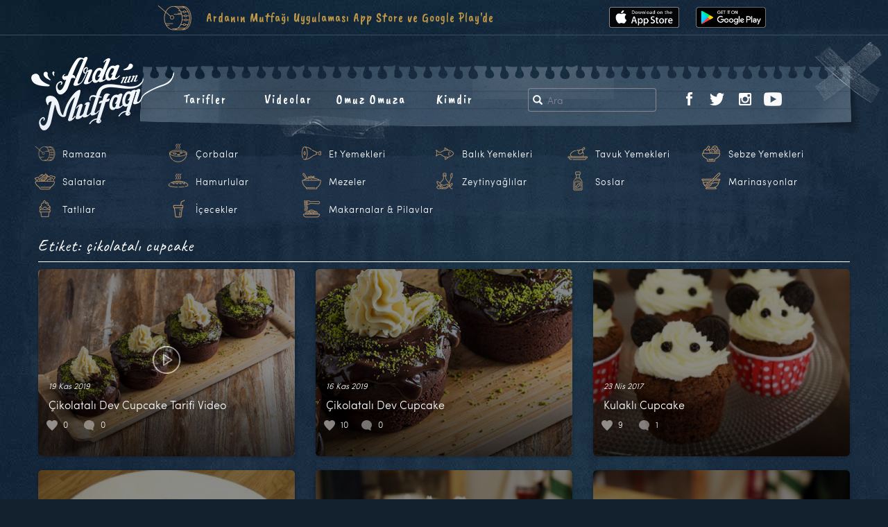

--- FILE ---
content_type: text/html; charset=UTF-8
request_url: https://www.ardaninmutfagi.com/tag/cikolatali-cupcake
body_size: 12391
content:
<!DOCTYPE html>
<html  xmlns:fb="http://ogp.me/ns/fb#" xmlns:og="http://ogp.me/ns#" lang="tr-TR" class="no-js">

<head>
  <meta charset="UTF-8">
  <meta http-equiv="X-UA-Compatible" content="IE=edge">
  <meta name="viewport" content="width=device-width, initial-scale=1">
    <link rel="shortcut icon" href="/favicon.ico" />
  <link rel="apple-touch-icon" sizes="180x180" href="/apple-touch-icon.png">
  <link rel="icon" type="image/png" sizes="32x32" href="/favicon-32x32.png">
  <link rel="icon" type="image/png" sizes="16x16" href="/favicon-16x16.png">
  <link rel="manifest" href="/site.webmanifest">
  <link rel="mask-icon" href="/safari-pinned-tab.svg" color="#bc956a">
  <meta name="msapplication-TileColor" content="#ffffff">
  <meta name="theme-color" content="#ffffff">
  <script>(function(html){html.className = html.className.replace(/\bno-js\b/,'js')})(document.documentElement);</script>
<title>çikolatalı cupcake &#8211; Arda&#039;nın Mutfağı</title>
<link rel="alternate" type="application/rss+xml" title="Arda&#039;nın Mutfağı &raquo; Beslemesi" href="https://www.ardaninmutfagi.com/feed" />
<link rel="alternate" type="application/rss+xml" title="Arda&#039;nın Mutfağı &raquo; Yorum Beslemesi" href="https://www.ardaninmutfagi.com/comments/feed" />
<link rel="alternate" type="application/rss+xml" title="Arda&#039;nın Mutfağı &raquo; çikolatalı cupcake Etiket Beslemesi" href="https://www.ardaninmutfagi.com/tag/cikolatali-cupcake/feed" />
		<script type="text/javascript">
			window._wpemojiSettings = {"baseUrl":"https:\/\/s.w.org\/images\/core\/emoji\/72x72\/","ext":".png","source":{"concatemoji":"https:\/\/www.ardaninmutfagi.com\/wp-includes\/js\/wp-emoji-release.min.js"}};
			!function(a,b,c){function d(a){var c,d=b.createElement("canvas"),e=d.getContext&&d.getContext("2d"),f=String.fromCharCode;return e&&e.fillText?(e.textBaseline="top",e.font="600 32px Arial","flag"===a?(e.fillText(f(55356,56806,55356,56826),0,0),d.toDataURL().length>3e3):"diversity"===a?(e.fillText(f(55356,57221),0,0),c=e.getImageData(16,16,1,1).data.toString(),e.fillText(f(55356,57221,55356,57343),0,0),c!==e.getImageData(16,16,1,1).data.toString()):("simple"===a?e.fillText(f(55357,56835),0,0):e.fillText(f(55356,57135),0,0),0!==e.getImageData(16,16,1,1).data[0])):!1}function e(a){var c=b.createElement("script");c.src=a,c.type="text/javascript",b.getElementsByTagName("head")[0].appendChild(c)}var f,g;c.supports={simple:d("simple"),flag:d("flag"),unicode8:d("unicode8"),diversity:d("diversity")},c.DOMReady=!1,c.readyCallback=function(){c.DOMReady=!0},c.supports.simple&&c.supports.flag&&c.supports.unicode8&&c.supports.diversity||(g=function(){c.readyCallback()},b.addEventListener?(b.addEventListener("DOMContentLoaded",g,!1),a.addEventListener("load",g,!1)):(a.attachEvent("onload",g),b.attachEvent("onreadystatechange",function(){"complete"===b.readyState&&c.readyCallback()})),f=c.source||{},f.concatemoji?e(f.concatemoji):f.wpemoji&&f.twemoji&&(e(f.twemoji),e(f.wpemoji)))}(window,document,window._wpemojiSettings);
		</script>
		<style type="text/css">
img.wp-smiley,
img.emoji {
	display: inline !important;
	border: none !important;
	box-shadow: none !important;
	height: 1em !important;
	width: 1em !important;
	margin: 0 .07em !important;
	vertical-align: -0.1em !important;
	background: none !important;
	padding: 0 !important;
}
</style>
<link rel='stylesheet' id='app-banners-styles-css'  href='https://www.ardaninmutfagi.com/wp-content/plugins/appbanners/lib/smartbanner/jquery.smartbanner.min.css' type='text/css' media='all' />
<link rel='stylesheet' id='twentysixteen-style-css'  href='https://www.ardaninmutfagi.com/wp-content/themes/tsarda/arda-lc/style.2.25.1.css' type='text/css' media='all' />
<script type='text/javascript' src='https://www.ardaninmutfagi.com/wp-content/themes/tsarda/js/myjquery.js'></script>
<script type='text/javascript'>
/* <![CDATA[ */
var MyAjax = {"ajaxurl":"https:\/\/www.ardaninmutfagi.com\/wp-admin\/admin-ajax.php"};
/* ]]> */
</script>
<script type='text/javascript' src='https://www.ardaninmutfagi.com/wp-content/plugins/ajax-quick-subscribe/ajax.js'></script>
<!--[if lt IE 9]>
<script type='text/javascript' src='https://www.ardaninmutfagi.com/wp-content/themes/tsarda/js/html5.js'></script>
<![endif]-->
<meta name="apple-itunes-app" content="app-id=1460579696">
<meta name="google-play-app" content="app-id=com.ardaninmutfagi.app">
<meta name="author" content="Arda Türkmen">
<meta name="viewport" content="width=device-width, initial-scale=1.0">
<meta property='og:site_name' content='Arda&#039;nın Mutfağı' />
<meta property='fb:app_id' content='440603702689433' />
<meta property='og:locale' content='tr_TR' />
  <script type="text/javascript">
  WebFontConfig = {
    google: {
      families: ['Caveat+Brush::latin,latin-ext', 'Caveat:400,700:latin,latin-ext']
    }
  };
  (function() {
    var wf = document.createElement('script');
    wf.src = 'https://ajax.googleapis.com/ajax/libs/webfont/1/webfont.js';
    wf.type = 'text/javascript';
    wf.async = 'true';
    var s = document.getElementsByTagName('script')[0];
    s.parentNode.insertBefore(wf, s);
  })();
  </script>
  <meta name="twitter:card" content="summary_large_image">
  <meta name="twitter:image" content="https://www.ardaninmutfagi.com/meta_image.jpg">
    <meta name="description" content="Ardanın Mutfağı Çikolatalı Dev Cupcake Tarifi Video">
  <meta name="twitter:title" content="Ardanın Mutfağı Çikolatalı Dev Cupcake Tarifi Video">
    <!-- HTML5 shim and Respond.js for IE8 support -->
  <!--[if lt IE 9]>
      <script src="https://oss.maxcdn.com/html5shiv/3.7.2/html5shiv.min.js"></script>
      <script src="https://oss.maxcdn.com/respond/1.4.2/respond.min.js"></script>
    <![endif]-->
  <!-- <script type="text/javascript" src="//connect.facebook.net/us_US/sdk.js"></script> -->
    <style type="text/css" media="screen">
  .r2017tv8wrap-frame iframe {
    overflow-y: hidden;
    border: 0;
    border-radius: 0;
    box-shadow: none;
    min-height: 370px
  }

  @media only screen and (max-width : 360px) {
    .hero-sosyal-nav li {
      padding-right: 15px
    }
  }

  .tpx-item-wrap {
    display: flex;
    align-items: center;
    justify-content: center;
    height: 50px;
    flex-wrap: nowrap
  }

  .tpx-item-dvl {
    display: flex;
    align-items: center;
    justify-content: center;
    width: 70%;
    color: #bf9746 !important;
    font-size: 18px;
    font-family: 'Caveat Brush', "Monaco", monaco, "Helvetica Neue", Helvetica, "Lucida Console", Arial, sans-serif;
    letter-spacing: 1px
  }

  .tpx-itm-dvl-dv {
    align-self: center
  }

  .tpx-item-dvl img {
    width: 50px;
    height: 50px;
    margin-right: 20px
  }

  .tpx-itm-dvl-dv p {
    margin-bottom: 0
  }

  .tpx-item-app {
    width: 30%;
    justify-content: flex-start;
    align-items: flex-start
  }

  .tpx-item-app a {
    margin-left: 10px;
    margin-right: 10px
  }

  @media only screen and (max-width : 1000px) {

    .tpx-item-dvl,
    .tpx-item-app {
      width: 50%
    }

    .tpx-item {
      align-self: center;
      text-align: center
    }
  }

  @media only screen and (max-width : 767px) {
    .tpx-item-dvl {
      display: none
    }

    .tpx-item-app {
      width: 100%
    }
  }

  @media only screen and (max-width : 270px) {
    .tpx-item-wrap {
      display: none
    }
  }

  .sebzeler,
  .tavuklar,
  .icecekler,
  .baliklar,
  .mezeler,
  .tatlilar,
  .marinasyonlar,
  .salatalar,
  .oil,
  .hamurlular,
  .ricevepasta,
  .corbalar,
  .etler,
  .soslar,
  .davulicon {
    background: url(https://www.ardaninmutfagi.com/wp-content/themes/tsarda/images/header/new-icons-2019.png) no-repeat;
    width: 30px;
    height: 30px;
    display: inline-block
  }

  .sebzeler {
    background-position: -270px 0
  }

  .tavuklar {
    background-position: -390px 0
  }

  .icecekler {
    background-position: -150px 0
  }

  .baliklar {
    background-position: 0 0
  }

  .mezeler {
    background-position: -240px 0
  }

  .tatlilar {
    background-position: -360px 0
  }

  .marinasyonlar {
    background-position: -210px 0
  }

  .salatalar {
    background-position: -300px 0
  }

  .oil {
    background-position: -420px 0
  }

  .hamurlular {
    background-position: -120px 0
  }

  .ricevepasta {
    background-position: -180px 0
  }

  .corbalar {
    background-position: -30px 0
  }

  .etler {
    background-position: -90px 0
  }

  .soslar {
    background-position: -330px 0
  }

  .davulicon {
    background-position: -60px 0
  }

  a span.davulicon {
    width: 30px;
    height: 30px;
    float: left;
    margin-right: 10px
  }

  .ck-liste li {
    width: 16%
  }

  @media only screen and (max-width : 992px) {
    .ck-liste li {
      width: 24%
    }

    .ck-liste li a span.davulicon {
      margin-right: 3px
    }
  }
  </style>
</head>

<body class="archive tag tag-cikolatali-cupcake tag-737 group-blog hfeed">
  <nav class="navbar navbar-default navbar-fixed-top visible-xs">
    <div class="container-fluid">
      <div class="navbar-header">
        <button type="button" class="navbar-toggle collapsed" data-toggle="collapse" data-target="#navbar" aria-expanded="false" aria-controls="navbar">
          <span class="sr-only">Toggle navigation</span>
          <span class="icon-bar"></span>
          <span class="icon-bar"></span>
          <span class="icon-bar"></span>
        </button>
        <a class="navbar-brand" href="https://www.ardaninmutfagi.com/">Arda'nın Mutfağı</a>
      </div>
      <div id="navbar" class="navbar-collapse collapse">
        <ul class="nav navbar-nav">
          <li class="dropdown">
            <a href="#" class="dropdown-toggle" data-toggle="dropdown" role="button" aria-haspopup="true" aria-expanded="false">Kategoriler <span class="caret"></span></a>
            <ul class="dropdown-menu ck-liste">
	<li class="rampil"><a href="https://www.ardaninmutfagi.com/category/ramazan-tarifleri"><span class="davulicon"></span>Ramazan</a></li>
	<li><a href="https://www.ardaninmutfagi.com/category/corbalar"><span class="corbalar"></span>Çorbalar</a></li>
	<li><a href="https://www.ardaninmutfagi.com/category/et-yemekleri"><span class="etler"></span>Et Yemekleri</a></li>
	<li><a href="https://www.ardaninmutfagi.com/category/balik-yemekleri"><span class="baliklar"></span>Balık Yemekleri</a></li>
	<li><a href="https://www.ardaninmutfagi.com/category/tavuk-yemekleri"><span class="tavuklar"></span>Tavuk Yemekleri</a></li>
	<li><a href="https://www.ardaninmutfagi.com/category/sebze-yemekleri"><span class="sebzeler"></span>Sebze Yemekleri</a></li>
	<li><a href="https://www.ardaninmutfagi.com/category/salatalar"><span class="salatalar"></span>Salatalar</a></li>
	<li><a href="https://www.ardaninmutfagi.com/category/hamurlular"><span class="hamurlular"></span>Hamurlular</a></li>
	<li><a href="https://www.ardaninmutfagi.com/category/mezeler"><span class="mezeler"></span>Mezeler</a></li>
	<li><a href="https://www.ardaninmutfagi.com/category/zeytinyaglilar"><span class="oil"></span>Zeytinyağlılar</a></li>
	<li><a href="https://www.ardaninmutfagi.com/category/soslar"><span class="soslar"></span>Soslar</a></li>
	<li><a href="https://www.ardaninmutfagi.com/category/marinasyonlar"><span class="marinasyonlar"></span>Marinasyonlar</a></li>
	<li><a href="https://www.ardaninmutfagi.com/category/tatlilar"><span class="tatlilar"></span>Tatlılar</a></li>
	<li><a href="https://www.ardaninmutfagi.com/category/icecekler"><span class="icecekler"></span>İçecekler</a></li>
	<li class="makpil"><a href="https://www.ardaninmutfagi.com/category/makarnalar-pilavlar"><span class="ricevepasta"></span>Makarnalar &amp; Pilavlar</a></li>
	</ul>
          </li>
          
	<li><a href="https://www.ardaninmutfagi.com/category/yemek-tarifleri">Tarifler</a></li>
	<li><a href="https://www.ardaninmutfagi.com/category/ardanin-mutfagi">Videolar</a></li>
	<li><a href="https://www.ardaninmutfagi.com/category/arda-ile-omuz-omuza">Omuz Omuza</a></li>
	<li><a href="https://www.ardaninmutfagi.com/arda-turkmen-kimdir">Kimdir</a></li>

	          <li>
            <ul class="list-inline hero-sosyal-nav">
              <li class="visible-xs-inline-block">Takip Et</li>
              
	<li><a href="https://www.facebook.com/ardaninmutfagi"><img src="https://www.ardaninmutfagi.com/wp-content/themes/tsarda/images/header/facebook.png" alt="Ardanın Mutfağı Facebook"></a></li>
	<li><a href="https://twitter.com/arda_turkmen"><img src="https://www.ardaninmutfagi.com/wp-content/themes/tsarda/images/header/twitter.png" alt="Ardanın Mutfağı Twitter"></a></li>
	<li><a href="https://www.instagram.com/ardaturkmen/"><img src="https://www.ardaninmutfagi.com/wp-content/themes/tsarda/images/header/instagram.png" alt="Ardanın Mutfağı Instagram"></a></li>
	<li><a href="https://www.youtube.com/user/ArdaninMutfagi"><img src="https://www.ardaninmutfagi.com/wp-content/themes/tsarda/images/header/youtube.png" alt="Ardanın Mutfağı YouTube"></a></li>
	            </ul>
          </li>
                  </ul>
      </div>
      <!--/.nav-collapse -->
    </div>
  </nav>
  <div class="site-arda">
    <!--[if lt IE 9]>
<div class="container-fluid">
	<div class="row">
		<div class="col-xs-12 ie-mesaj">
			<p>Kullandığınız tarayıcı güncelliğini yitirmiş bir versiyondur. Siteyi en doğru şekilde görüntülemek için <a href="http://windows.microsoft.com/tr-tr/internet-explorer/download-ie">Microsoft Türkiye download-ie sayfasından</a> güncellemenizi öneririz.</p>
		</div>
	</div>
</div>
<![endif]-->
        <div class="container-adv-top container-adv-top-ram">
      <div class="container">
        <div class="row">
          <div class="col-xs-12 tpx-item-wrap">
            <div class="tpx-item tpx-item-dvl">
              <div class="tpx-itm-dvl-dv"><img class="img-responsive" src="https://www.ardaninmutfagi.com/wp-content/themes/tsarda/images/header/ramazandavul.png"></div>
              <div class="tpx-itm-dvl-dv">
                <p>Ardanın Mutfağı Uygulaması App Store ve Google Play'de</p>
              </div>
            </div>
            <div class="tpx-item tpx-item-app">
              <a href="https://itunes.apple.com/us/app/ardan%C4%B1n-mutfa%C4%9F%C4%B1/id1460579696"><img class="img-fluid app-logos" src="https://www.ardaninmutfagi.com/wp-content/themes/tsarda/images/ardanin-mutfagi-app-store.png"></a>
              <a href="https://play.google.com/store/apps/details?id=com.ardaninmutfagi.app"><img class="img-fluid app-logos" src="https://www.ardaninmutfagi.com/wp-content/themes/tsarda/images/ardanin-mutfagi-google-play.png"></a>
            </div>
          </div>
        </div>
      </div>
    </div>
        <div class="govde-arda">
      <header id="masthead" class="site-header" role="banner">
                <!-- //////////////////////////// sayfa header /////////////////////////////// -->


        <div class="container-fluid header-ic-container">
          <div class="row">
            <div class="ic-menu-box">
              <div class="row">
                <div class="ic-menu-box-talibase">
                  <div class="row">
                    <div class="ic-menu-box-talibase-ara">
                      <ul class="list-inline iam-ara">
                        <li>
	<form method="get" id="searchform" action="https://www.ardaninmutfagi.com/">
		<div class="input-group">
			<span class="input-group-addon" id="basic-addon1">
				<span class="glyphicon glyphicon-search" aria-hidden="true"></span>
			</span>
  			<input type="text" class="form-control" name="s" id="s" placeholder="Ara" aria-describedby="basic-addon1">
		</div>
	</form>
	</li>
                      </ul>
                    </div>
                    <div class="ic-menu-box-talibase-sosyal hidden-xs">
                      <ul class="list-inline iam-sosyal">
                        
	<li><a href="https://www.facebook.com/ardaninmutfagi"><img src="https://www.ardaninmutfagi.com/wp-content/themes/tsarda/images/header/facebook.png" alt="Ardanın Mutfağı Facebook"></a></li>
	<li><a href="https://twitter.com/arda_turkmen"><img src="https://www.ardaninmutfagi.com/wp-content/themes/tsarda/images/header/twitter.png" alt="Ardanın Mutfağı Twitter"></a></li>
	<li><a href="https://www.instagram.com/ardaturkmen/"><img src="https://www.ardaninmutfagi.com/wp-content/themes/tsarda/images/header/instagram.png" alt="Ardanın Mutfağı Instagram"></a></li>
	<li><a href="https://www.youtube.com/user/ArdaninMutfagi"><img src="https://www.ardaninmutfagi.com/wp-content/themes/tsarda/images/header/youtube.png" alt="Ardanın Mutfağı YouTube"></a></li>
	                                              </ul>
                    </div>
                  </div>
                </div>
                <div class="ic-menu-box-anabase hidden-xs">
                  <div class="row">
                    <div class="iam-logo-col">
                      <a class="" href="https://www.ardaninmutfagi.com/"><img class="iam-logo" src="https://www.ardaninmutfagi.com/wp-content/themes/tsarda/images/header/logo-ic-sayfa-2.png"></a>
                    </div>
                    <div class="iam-menu-col">
                      <ul class="list-inline iam-menu">
	<li><a href="https://www.ardaninmutfagi.com/category/yemek-tarifleri">Tarifler</a></li>
	<li><a href="https://www.ardaninmutfagi.com/category/ardanin-mutfagi">Videolar</a></li>
	<li><a href="https://www.ardaninmutfagi.com/category/arda-ile-omuz-omuza">Omuz Omuza</a></li>
	<li><a href="https://www.ardaninmutfagi.com/arda-turkmen-kimdir">Kimdir</a></li>

	</ul>
                    </div>
                  </div>
                </div>
              </div>
            </div>
          </div>
        </div> <!-- .header-container -->



        <!-- //////////////////////////// sayfa header /////////////////////////////// -->
                <div class="container-fluid kategori-area hidden-xs">
          <div class="row">
            <div class="col-xs-12">
              <div class="arda-menu-ck-liste">
                <ul class="list-inline ck-liste">
	<li class="rampil"><a href="https://www.ardaninmutfagi.com/category/ramazan-tarifleri"><span class="davulicon"></span>Ramazan</a></li>
	<li><a href="https://www.ardaninmutfagi.com/category/corbalar"><span class="corbalar"></span>Çorbalar</a></li>
	<li><a href="https://www.ardaninmutfagi.com/category/et-yemekleri"><span class="etler"></span>Et Yemekleri</a></li>
	<li><a href="https://www.ardaninmutfagi.com/category/balik-yemekleri"><span class="baliklar"></span>Balık Yemekleri</a></li>
	<li><a href="https://www.ardaninmutfagi.com/category/tavuk-yemekleri"><span class="tavuklar"></span>Tavuk Yemekleri</a></li>
	<li><a href="https://www.ardaninmutfagi.com/category/sebze-yemekleri"><span class="sebzeler"></span>Sebze Yemekleri</a></li>
	<li><a href="https://www.ardaninmutfagi.com/category/salatalar"><span class="salatalar"></span>Salatalar</a></li>
	<li><a href="https://www.ardaninmutfagi.com/category/hamurlular"><span class="hamurlular"></span>Hamurlular</a></li>
	<li><a href="https://www.ardaninmutfagi.com/category/mezeler"><span class="mezeler"></span>Mezeler</a></li>
	<li><a href="https://www.ardaninmutfagi.com/category/zeytinyaglilar"><span class="oil"></span>Zeytinyağlılar</a></li>
	<li><a href="https://www.ardaninmutfagi.com/category/soslar"><span class="soslar"></span>Soslar</a></li>
	<li><a href="https://www.ardaninmutfagi.com/category/marinasyonlar"><span class="marinasyonlar"></span>Marinasyonlar</a></li>
	<li><a href="https://www.ardaninmutfagi.com/category/tatlilar"><span class="tatlilar"></span>Tatlılar</a></li>
	<li><a href="https://www.ardaninmutfagi.com/category/icecekler"><span class="icecekler"></span>İçecekler</a></li>
	<li class="makpil"><a href="https://www.ardaninmutfagi.com/category/makarnalar-pilavlar"><span class="ricevepasta"></span>Makarnalar &amp; Pilavlar</a></li>
	</ul>
              </div>
            </div>
          </div>
        </div> <!-- .kategori-area -->
      </header><!-- .site-header -->

      
      <div class="container-fluid sayfa-container">
        <div class="row">
          <div id="page" class="site">
            <div class="site-inner">
              <div id="content" class="site-content">
	<div id="primary" class="content-area">
		<main id="main" class="site-main" role="main">

		
			<div class="col-xs-12">
				
				<header class="_page-header page-header-archive">
				<h1 class="page-title">Etiket: çikolatalı cupcake</h1>				</header><!-- .page-header -->

			</div>

			
			
<div class="icerik-card-box">
	<article id="post-21586" class="post-21586 post type-post status-publish format-standard has-post-thumbnail hentry category-ardanin-mutfagi tag-10-bolum tag-10-sezon tag-arda-turkmen tag-ardanin-mutfagi-3 tag-bitter tag-bitter-cikolata tag-cikolatali-cupcake tag-cupcake tag-dev-cupcake tag-kakao tag-kek tag-mascarpone tag-mascarpone-peyniri tag-nasil-yapilir tag-tarif tag-tatli tag-tv-show tag-video">
		<a href="https://www.ardaninmutfagi.com/ardanin-mutfagi/cikolatali-dev-cupcake-tarifi-video" title="Çikolatalı Dev Cupcake Tarifi Video">
		<div class="icerik-card" data-background="image" data-src="https://www.ardaninmutfagi.com/wp-content/uploads/2019/09/cikolatali-dev-cupcake.jpg">			<div class="header"></div>

			<div class="content">
				<header>
					<p class="entry-date">19 Kas 2019</p>
					<h4 class="entry-title ">Çikolatalı Dev Cupcake Tarifi Video</h4>
				</header>

				<p class="entry-content hidden-xs hidden-sm hidden-md hidden-lg">Arda T&uuml;rkmen; bu videoda &lsquo;&lsquo;&Ccedil;ikolatalı Dev Cupcake&rsquo;&rsquo; tarifini sizlerle paylaşıyor. Malzeme listesi ve yazılı tarif i&ccedil;in : &Ccedil;ikolatalı Dev Cupcake Tarifi</p>				
				<footer>
					<ul class="list-inline entry-numbers">
						<li class="like-kalp"><span>0</span></li>
							    				<li class="yorum-balon"><span>0</span></li>
											</ul>
				</footer>
			</div>
			
			<div class="filter"><img src="https://www.ardaninmutfagi.com/wp-content/themes/tsarda/images/icon/video-circle-b.png"></div>
			
				</div> <!-- .icerik-card end -->

		</a>
		<div class="hidden-xs hidden-sm hidden-md hidden-lg"><span class="posted-on"><span class="screen-reader-text">Yayın tarihi </span><a href="https://www.ardaninmutfagi.com/ardanin-mutfagi/cikolatali-dev-cupcake-tarifi-video" rel="bookmark"><time class="entry-date published updated" datetime="2019-11-19T11:05:15+00:00">19 Kasım 2019</time></a></span><span class="cat-links"><span class="screen-reader-text">Kategoriler </span><a href="https://www.ardaninmutfagi.com/category/ardanin-mutfagi" rel="category tag">Arda'nın Mutfağı</a></span><span class="tags-links"><span class="screen-reader-text">Etiketler </span><a href="https://www.ardaninmutfagi.com/tag/10-bolum" rel="tag">10.bölüm</a>, <a href="https://www.ardaninmutfagi.com/tag/10-sezon" rel="tag">10.sezon</a>, <a href="https://www.ardaninmutfagi.com/tag/arda-turkmen" rel="tag">arda türkmen</a>, <a href="https://www.ardaninmutfagi.com/tag/ardanin-mutfagi-3" rel="tag">arda'nın mutfağı</a>, <a href="https://www.ardaninmutfagi.com/tag/bitter" rel="tag">bitter</a>, <a href="https://www.ardaninmutfagi.com/tag/bitter-cikolata" rel="tag">bitter çikolata</a>, <a href="https://www.ardaninmutfagi.com/tag/cikolatali-cupcake" rel="tag">çikolatalı cupcake</a>, <a href="https://www.ardaninmutfagi.com/tag/cupcake" rel="tag">cupcake</a>, <a href="https://www.ardaninmutfagi.com/tag/dev-cupcake" rel="tag">dev cupcake</a>, <a href="https://www.ardaninmutfagi.com/tag/kakao" rel="tag">kakao</a>, <a href="https://www.ardaninmutfagi.com/tag/kek" rel="tag">kek</a>, <a href="https://www.ardaninmutfagi.com/tag/mascarpone" rel="tag">mascarpone</a>, <a href="https://www.ardaninmutfagi.com/tag/mascarpone-peyniri" rel="tag">mascarpone peyniri</a>, <a href="https://www.ardaninmutfagi.com/tag/nasil-yapilir" rel="tag">nasıl yapılır</a>, <a href="https://www.ardaninmutfagi.com/tag/tarif" rel="tag">tarif</a>, <a href="https://www.ardaninmutfagi.com/tag/tatli" rel="tag">tatlı</a>, <a href="https://www.ardaninmutfagi.com/tag/tv-show" rel="tag">tv show</a>, <a href="https://www.ardaninmutfagi.com/tag/video" rel="tag">video</a></span><span class="comments-link"><a href="https://www.ardaninmutfagi.com/ardanin-mutfagi/cikolatali-dev-cupcake-tarifi-video#respond"><span class="screen-reader-text">Çikolatalı Dev Cupcake Tarifi Video için</span> bir yorum yapın</a></span></div>
	</article><!-- #post-## -->
</div>
<div class="icerik-card-box">
	<article id="post-21575" class="post-21575 post type-post status-publish format-standard has-post-thumbnail hentry category-tatlilar tag-10-bolum tag-10-sezon tag-antep-fistigi tag-arda-turkmen tag-ardanin-mutfagi-3 tag-bitter-cikolata tag-cikolatali-cupcake tag-cupcake tag-dev-cupcake tag-kakao tag-kek tag-mascarpone-peyniri tag-tarif tag-tatli tag-un tag-vanilya tag-yogurt tag-yumurta">
		<a href="https://www.ardaninmutfagi.com/yemek-tarifleri/tatlilar/cikolatali-dev-cupcake" title="Çikolatalı Dev Cupcake">
		<div class="icerik-card" data-background="image" data-src="https://www.ardaninmutfagi.com/wp-content/uploads/2019/09/cikolatali-dev-cupcake-t.jpg">			<div class="header"></div>

			<div class="content">
				<header>
					<p class="entry-date">16 Kas 2019</p>
					<h4 class="entry-title ">Çikolatalı Dev Cupcake</h4>
				</header>

				<p class="entry-content hidden-xs hidden-sm hidden-md hidden-lg">&Ccedil;ikolatalı Dev Cupcake Malzemeleri Keki i&ccedil;in Malzemeler 3 adet yumurta  1,5 su bardağı toz şeker 1 su bardağı yoğurt  1 su bardağı ay&ccedil;i&ccedil;ek yağı  2 su bardağı un  1 su bardağı kakao  1 paket kabartma tozu  1 paket vanilya  1 fiske karbonat &Uuml;zeri i&ccedil;in Malzemeler 250 gr. mascarpone peyniri 2 tepeleme yemek kaşığı pudra şekeri Toz antep fıstığı  &Ccedil;ikolata Sos i&ccedil;in Malzemeler 200 gr. bitter &ccedil;ikolata 50 gr. kakao Kek i&ccedil;in; Yumurtaları stand mikserine koyun ve &ccedil;ırpma ucuyla &ccedil;ırpmaya başlayın. Yumurtalar &ccedil;ırpılırken toz şekeri ekleyerek 2 dakika y&uuml;ksek devirde &ccedil;ırpmaya devam edin. Yoğurt ve ay&ccedil;i&ccedil;ek yağını ekleyip y&uuml;ksek devirde 20</p>				
				<footer>
					<ul class="list-inline entry-numbers">
						<li class="like-kalp"><span>10</span></li>
							    				<li class="yorum-balon"><span>0</span></li>
											</ul>
				</footer>
			</div>
			
			<div class="filter"></div>
			
				</div> <!-- .icerik-card end -->

		</a>
		<div class="hidden-xs hidden-sm hidden-md hidden-lg"><span class="posted-on"><span class="screen-reader-text">Yayın tarihi </span><a href="https://www.ardaninmutfagi.com/yemek-tarifleri/tatlilar/cikolatali-dev-cupcake" rel="bookmark"><time class="entry-date published" datetime="2019-11-16T11:08:44+00:00">16 Kasım 2019</time><time class="updated" datetime="2019-11-19T11:06:24+00:00">19 Kasım 2019</time></a></span><span class="cat-links"><span class="screen-reader-text">Kategoriler </span><a href="https://www.ardaninmutfagi.com/category/yemek-tarifleri/tatlilar" rel="category tag">Tatlılar</a></span><span class="tags-links"><span class="screen-reader-text">Etiketler </span><a href="https://www.ardaninmutfagi.com/tag/10-bolum" rel="tag">10.bölüm</a>, <a href="https://www.ardaninmutfagi.com/tag/10-sezon" rel="tag">10.sezon</a>, <a href="https://www.ardaninmutfagi.com/tag/antep-fistigi" rel="tag">antep fıstığı</a>, <a href="https://www.ardaninmutfagi.com/tag/arda-turkmen" rel="tag">arda türkmen</a>, <a href="https://www.ardaninmutfagi.com/tag/ardanin-mutfagi-3" rel="tag">arda'nın mutfağı</a>, <a href="https://www.ardaninmutfagi.com/tag/bitter-cikolata" rel="tag">bitter çikolata</a>, <a href="https://www.ardaninmutfagi.com/tag/cikolatali-cupcake" rel="tag">çikolatalı cupcake</a>, <a href="https://www.ardaninmutfagi.com/tag/cupcake" rel="tag">cupcake</a>, <a href="https://www.ardaninmutfagi.com/tag/dev-cupcake" rel="tag">dev cupcake</a>, <a href="https://www.ardaninmutfagi.com/tag/kakao" rel="tag">kakao</a>, <a href="https://www.ardaninmutfagi.com/tag/kek" rel="tag">kek</a>, <a href="https://www.ardaninmutfagi.com/tag/mascarpone-peyniri" rel="tag">mascarpone peyniri</a>, <a href="https://www.ardaninmutfagi.com/tag/tarif" rel="tag">tarif</a>, <a href="https://www.ardaninmutfagi.com/tag/tatli" rel="tag">tatlı</a>, <a href="https://www.ardaninmutfagi.com/tag/un" rel="tag">un</a>, <a href="https://www.ardaninmutfagi.com/tag/vanilya" rel="tag">vanilya</a>, <a href="https://www.ardaninmutfagi.com/tag/yogurt" rel="tag">yoğurt</a>, <a href="https://www.ardaninmutfagi.com/tag/yumurta" rel="tag">yumurta</a></span><span class="comments-link"><a href="https://www.ardaninmutfagi.com/yemek-tarifleri/tatlilar/cikolatali-dev-cupcake#respond"><span class="screen-reader-text">Çikolatalı Dev Cupcake için</span> bir yorum yapın</a></span></div>
	</article><!-- #post-## -->
</div>
<div class="icerik-card-box">
	<article id="post-16292" class="post-16292 post type-post status-publish format-standard has-post-thumbnail hentry category-tatlilar tag-23-nisan tag-56-bolum tag-7-sezon tag-arda-turkmen tag-ardanin-mutfagi-3 tag-aycicek-yagi tag-biskuvi tag-cikolatali-biskuvi tag-cikolatali-cupcake tag-cocuk tag-cupcake tag-kakao tag-kefir tag-kek tag-kulakli-cupcake tag-lezzetli-tatlilar tag-pudra-sekeri tag-tarif tag-tatli tag-tereyag tag-toz-seker tag-un tag-yogurt tag-yumurta">
		<a href="https://www.ardaninmutfagi.com/yemek-tarifleri/tatlilar/kulakli-cupcake" title="Kulaklı Cupcake">
		<div class="icerik-card" data-background="image" data-src="https://www.ardaninmutfagi.com/wp-content/uploads/2017/04/kulakli-cupcake-2-300x200.jpg">			<div class="header"></div>

			<div class="content">
				<header>
					<p class="entry-date">23 Nis 2017</p>
					<h4 class="entry-title ">Kulaklı Cupcake</h4>
				</header>

				<p class="entry-content hidden-xs hidden-sm hidden-md hidden-lg">Kulaklı Cupcake Malzemeleri  Keki i&ccedil;in Malzemeler 1 adet b&uuml;y&uuml;k boy yumurta 1 + 1 su bardağından 1 parmak eksik toz şeker 155 gr. kefir 120 gr. ay&ccedil;i&ccedil;ek yağı 2 yemek kaşığı yoğurt 1 + 1 su bardağından 1 parmak eksik un 10 gr. kakao &frac34; tatlı kaşığı karbonat  Frosting i&ccedil;in Malzemeler 500 gr. pudra şekeri 250 gr. tereyağı &ndash; oda sıcaklığında &frac12; limonun suyu Yumurta ve toz şekeri k&ouml;p&uuml;k olana kadar &ccedil;ırpın. K&ouml;p&uuml;k olunca yoğurdu ekleyin ve homojen bir karışım elde edene kadar &ccedil;ırpın. Kefiri ve ay&ccedil;i&ccedil;ek yağını ilave edip &ccedil;ırpmaya devam edin. Ayrı bir kapta t&uuml;m kuru</p>				
				<footer>
					<ul class="list-inline entry-numbers">
						<li class="like-kalp"><span>9</span></li>
							    				<li class="yorum-balon"><span>1</span></li>
											</ul>
				</footer>
			</div>
			
			<div class="filter"></div>
			
				</div> <!-- .icerik-card end -->

		</a>
		<div class="hidden-xs hidden-sm hidden-md hidden-lg"><span class="posted-on"><span class="screen-reader-text">Yayın tarihi </span><a href="https://www.ardaninmutfagi.com/yemek-tarifleri/tatlilar/kulakli-cupcake" rel="bookmark"><time class="entry-date published" datetime="2017-04-23T10:22:20+00:00">23 Nisan 2017</time><time class="updated" datetime="2020-04-27T13:12:25+00:00">27 Nisan 2020</time></a></span><span class="cat-links"><span class="screen-reader-text">Kategoriler </span><a href="https://www.ardaninmutfagi.com/category/yemek-tarifleri/tatlilar" rel="category tag">Tatlılar</a></span><span class="tags-links"><span class="screen-reader-text">Etiketler </span><a href="https://www.ardaninmutfagi.com/tag/23-nisan" rel="tag">23 nisan</a>, <a href="https://www.ardaninmutfagi.com/tag/56-bolum" rel="tag">56.bölüm</a>, <a href="https://www.ardaninmutfagi.com/tag/7-sezon" rel="tag">7.sezon</a>, <a href="https://www.ardaninmutfagi.com/tag/arda-turkmen" rel="tag">arda türkmen</a>, <a href="https://www.ardaninmutfagi.com/tag/ardanin-mutfagi-3" rel="tag">arda'nın mutfağı</a>, <a href="https://www.ardaninmutfagi.com/tag/aycicek-yagi" rel="tag">ayçiçek yağı</a>, <a href="https://www.ardaninmutfagi.com/tag/biskuvi" rel="tag">bisküvi</a>, <a href="https://www.ardaninmutfagi.com/tag/cikolatali-biskuvi" rel="tag">çikolatalı bisküvi</a>, <a href="https://www.ardaninmutfagi.com/tag/cikolatali-cupcake" rel="tag">çikolatalı cupcake</a>, <a href="https://www.ardaninmutfagi.com/tag/cocuk" rel="tag">çocuk</a>, <a href="https://www.ardaninmutfagi.com/tag/cupcake" rel="tag">cupcake</a>, <a href="https://www.ardaninmutfagi.com/tag/kakao" rel="tag">kakao</a>, <a href="https://www.ardaninmutfagi.com/tag/kefir" rel="tag">kefir</a>, <a href="https://www.ardaninmutfagi.com/tag/kek" rel="tag">kek</a>, <a href="https://www.ardaninmutfagi.com/tag/kulakli-cupcake" rel="tag">kulaklı cupcake</a>, <a href="https://www.ardaninmutfagi.com/tag/lezzetli-tatlilar" rel="tag">lezzetli tatlılar</a>, <a href="https://www.ardaninmutfagi.com/tag/pudra-sekeri" rel="tag">pudra şekeri</a>, <a href="https://www.ardaninmutfagi.com/tag/tarif" rel="tag">tarif</a>, <a href="https://www.ardaninmutfagi.com/tag/tatli" rel="tag">tatlı</a>, <a href="https://www.ardaninmutfagi.com/tag/tereyag" rel="tag">tereyağ</a>, <a href="https://www.ardaninmutfagi.com/tag/toz-seker" rel="tag">toz şeker</a>, <a href="https://www.ardaninmutfagi.com/tag/un" rel="tag">un</a>, <a href="https://www.ardaninmutfagi.com/tag/yogurt" rel="tag">yoğurt</a>, <a href="https://www.ardaninmutfagi.com/tag/yumurta" rel="tag">yumurta</a></span><span class="comments-link"><a href="https://www.ardaninmutfagi.com/yemek-tarifleri/tatlilar/kulakli-cupcake#comments">1 Comment<span class="screen-reader-text"> on Kulaklı Cupcake</span></a></span></div>
	</article><!-- #post-## -->
</div>
<div class="icerik-card-box">
	<article id="post-9621" class="post-9621 post type-post status-publish format-standard has-post-thumbnail hentry category-ardanin-mutfagi tag-45-bolum tag-5-sezon tag-arda-turkmen tag-ardanin-mutfagi-3 tag-bonfile tag-bostan-patlican tag-cikolatali-cupcake tag-cupcake tag-dolgulu-bonfile tag-et-yemekleri-2 tag-kek tag-lezzetli-tatlilar tag-nasil-yapilir tag-patlicanli-risotto tag-pilav tag-pirinc tag-risotto tag-sevgililer-gunu tag-tarif tag-tv-show tag-tv8 tag-video tag-yemek tag-yemek-tarifleri-2">
		<a href="https://www.ardaninmutfagi.com/ardanin-mutfagi/dolgulu-rulo-bonfile-patlicanli-risotto-sevgili-cupcake-video-bolum-1" title="Dolgulu Rulo Bonfile, Patlıcanlı Risotto, Sevgili Cupcake Video Bölüm 1">
		<div class="icerik-card" data-background="image" data-src="https://www.ardaninmutfagi.com/wp-content/uploads/2015/02/patlicanli-risotto-300x199.jpg">			<div class="header"></div>

			<div class="content">
				<header>
					<p class="entry-date">17 Şub 2015</p>
					<h4 class="entry-title  boxtitle-ufak">Dolgulu Rulo Bonfile, Patlıcanlı Risotto, Sevgili Cupcake Video Bölüm 1</h4>
				</header>

				<p class="entry-content hidden-xs hidden-sm hidden-md hidden-lg">Arda T&uuml;rkmen; bu programda &lsquo;&lsquo;Dolgulu Rulo Bonfile&rsquo;&rsquo;, &lsquo;&lsquo;Patlıcanlı Risotto&rsquo;&rsquo; ve &lsquo;&lsquo;Sevgili Cupcake&rsquo;&rsquo; tariflerini sizlerle paylaşıyor. 5.Sezon 45.B&ouml;l&uuml;m Video 1. Par&ccedil;a 5.Sezon 45.B&ouml;l&uuml;m Video 2. Par&ccedil;a 5.Sezon 45.B&ouml;l&uuml;m Video 3. Par&ccedil;a Malzeme listesi ve yazılı tarif i&ccedil;in : Sevgili Cupcake Dolgulu Rulo Bonfile Patlıcanlı Risotto</p>				
				<footer>
					<ul class="list-inline entry-numbers">
						<li class="like-kalp"><span>0</span></li>
							    				<li class="yorum-balon"><span>0</span></li>
											</ul>
				</footer>
			</div>
			
			<div class="filter"><img src="https://www.ardaninmutfagi.com/wp-content/themes/tsarda/images/icon/video-circle-b.png"></div>
			
				</div> <!-- .icerik-card end -->

		</a>
		<div class="hidden-xs hidden-sm hidden-md hidden-lg"><span class="posted-on"><span class="screen-reader-text">Yayın tarihi </span><a href="https://www.ardaninmutfagi.com/ardanin-mutfagi/dolgulu-rulo-bonfile-patlicanli-risotto-sevgili-cupcake-video-bolum-1" rel="bookmark"><time class="entry-date published" datetime="2015-02-17T00:10:19+00:00">17 Şubat 2015</time><time class="updated" datetime="2017-05-25T12:33:13+00:00">25 Mayıs 2017</time></a></span><span class="cat-links"><span class="screen-reader-text">Kategoriler </span><a href="https://www.ardaninmutfagi.com/category/ardanin-mutfagi" rel="category tag">Arda'nın Mutfağı</a></span><span class="tags-links"><span class="screen-reader-text">Etiketler </span><a href="https://www.ardaninmutfagi.com/tag/45-bolum" rel="tag">45.bölüm</a>, <a href="https://www.ardaninmutfagi.com/tag/5-sezon" rel="tag">5.Sezon</a>, <a href="https://www.ardaninmutfagi.com/tag/arda-turkmen" rel="tag">arda türkmen</a>, <a href="https://www.ardaninmutfagi.com/tag/ardanin-mutfagi-3" rel="tag">arda'nın mutfağı</a>, <a href="https://www.ardaninmutfagi.com/tag/bonfile" rel="tag">bonfile</a>, <a href="https://www.ardaninmutfagi.com/tag/bostan-patlican" rel="tag">bostan patlıcan</a>, <a href="https://www.ardaninmutfagi.com/tag/cikolatali-cupcake" rel="tag">çikolatalı cupcake</a>, <a href="https://www.ardaninmutfagi.com/tag/cupcake" rel="tag">cupcake</a>, <a href="https://www.ardaninmutfagi.com/tag/dolgulu-bonfile" rel="tag">dolgulu bonfile</a>, <a href="https://www.ardaninmutfagi.com/tag/et-yemekleri-2" rel="tag">et yemekleri</a>, <a href="https://www.ardaninmutfagi.com/tag/kek" rel="tag">kek</a>, <a href="https://www.ardaninmutfagi.com/tag/lezzetli-tatlilar" rel="tag">lezzetli tatlılar</a>, <a href="https://www.ardaninmutfagi.com/tag/nasil-yapilir" rel="tag">nasıl yapılır</a>, <a href="https://www.ardaninmutfagi.com/tag/patlicanli-risotto" rel="tag">patlıcanlı risotto</a>, <a href="https://www.ardaninmutfagi.com/tag/pilav" rel="tag">pilav</a>, <a href="https://www.ardaninmutfagi.com/tag/pirinc" rel="tag">pirinç</a>, <a href="https://www.ardaninmutfagi.com/tag/risotto" rel="tag">risotto</a>, <a href="https://www.ardaninmutfagi.com/tag/sevgililer-gunu" rel="tag">sevgililer günü</a>, <a href="https://www.ardaninmutfagi.com/tag/tarif" rel="tag">tarif</a>, <a href="https://www.ardaninmutfagi.com/tag/tv-show" rel="tag">tv show</a>, <a href="https://www.ardaninmutfagi.com/tag/tv8" rel="tag">tv8</a>, <a href="https://www.ardaninmutfagi.com/tag/video" rel="tag">video</a>, <a href="https://www.ardaninmutfagi.com/tag/yemek" rel="tag">yemek</a>, <a href="https://www.ardaninmutfagi.com/tag/yemek-tarifleri-2" rel="tag">yemek tarifleri</a></span><span class="comments-link"><a href="https://www.ardaninmutfagi.com/ardanin-mutfagi/dolgulu-rulo-bonfile-patlicanli-risotto-sevgili-cupcake-video-bolum-1#respond"><span class="screen-reader-text">Dolgulu Rulo Bonfile, Patlıcanlı Risotto, Sevgili Cupcake Video Bölüm 1 için</span> bir yorum yapın</a></span></div>
	</article><!-- #post-## -->
</div>
<div class="icerik-card-box">
	<article id="post-9624" class="post-9624 post type-post status-publish format-standard has-post-thumbnail hentry category-ardanin-mutfagi tag-45-bolum tag-5-sezon tag-arda-turkmen tag-ardanin-mutfagi-3 tag-bitter tag-bonfile tag-cikolatali-cupcake tag-cupcake tag-dolgulu-bonfile tag-et-yemekleri-2 tag-ispanak tag-kakao tag-lezzetli-tatlilar tag-nasil-yapilir tag-parmesan tag-patlican tag-patlicanli-risotto tag-pirinc tag-risotto tag-tarif tag-tv-show tag-tv8 tag-video tag-yemek-tarifleri-2">
		<a href="https://www.ardaninmutfagi.com/ardanin-mutfagi/dolgulu-rulo-bonfile-patlicanli-risotto-sevgili-cupcake-video-bolum-2" title="Dolgulu Rulo Bonfile, Patlıcanlı Risotto, Sevgili Cupcake Video Bölüm 2">
		<div class="icerik-card" data-background="image" data-src="https://www.ardaninmutfagi.com/wp-content/uploads/2015/02/sevgili-cupcake-1-300x201.jpg">			<div class="header"></div>

			<div class="content">
				<header>
					<p class="entry-date">17 Şub 2015</p>
					<h4 class="entry-title  boxtitle-ufak">Dolgulu Rulo Bonfile, Patlıcanlı Risotto, Sevgili Cupcake Video Bölüm 2</h4>
				</header>

				<p class="entry-content hidden-xs hidden-sm hidden-md hidden-lg">Arda T&uuml;rkmen; bu programda &lsquo;&lsquo;Dolgulu Rulo Bonfile&rsquo;&rsquo;, &lsquo;&lsquo;Patlıcanlı Risotto&rsquo;&rsquo; ve &lsquo;&lsquo;Sevgili Cupcake&rsquo;&rsquo; tariflerini sizlerle paylaşıyor. 5.Sezon 45.B&ouml;l&uuml;m Video 1. Par&ccedil;a 5.Sezon 45.B&ouml;l&uuml;m Video 2. Par&ccedil;a 5.Sezon 45.B&ouml;l&uuml;m Video 3. Par&ccedil;a Malzeme listesi ve yazılı tarif i&ccedil;in : Sevgili Cupcake Dolgulu Rulo Bonfile Patlıcanlı Risotto</p>				
				<footer>
					<ul class="list-inline entry-numbers">
						<li class="like-kalp"><span>1</span></li>
							    				<li class="yorum-balon"><span>1</span></li>
											</ul>
				</footer>
			</div>
			
			<div class="filter"><img src="https://www.ardaninmutfagi.com/wp-content/themes/tsarda/images/icon/video-circle-b.png"></div>
			
				</div> <!-- .icerik-card end -->

		</a>
		<div class="hidden-xs hidden-sm hidden-md hidden-lg"><span class="posted-on"><span class="screen-reader-text">Yayın tarihi </span><a href="https://www.ardaninmutfagi.com/ardanin-mutfagi/dolgulu-rulo-bonfile-patlicanli-risotto-sevgili-cupcake-video-bolum-2" rel="bookmark"><time class="entry-date published" datetime="2015-02-17T00:07:57+00:00">17 Şubat 2015</time><time class="updated" datetime="2017-05-25T12:33:08+00:00">25 Mayıs 2017</time></a></span><span class="cat-links"><span class="screen-reader-text">Kategoriler </span><a href="https://www.ardaninmutfagi.com/category/ardanin-mutfagi" rel="category tag">Arda'nın Mutfağı</a></span><span class="tags-links"><span class="screen-reader-text">Etiketler </span><a href="https://www.ardaninmutfagi.com/tag/45-bolum" rel="tag">45.bölüm</a>, <a href="https://www.ardaninmutfagi.com/tag/5-sezon" rel="tag">5.Sezon</a>, <a href="https://www.ardaninmutfagi.com/tag/arda-turkmen" rel="tag">arda türkmen</a>, <a href="https://www.ardaninmutfagi.com/tag/ardanin-mutfagi-3" rel="tag">arda'nın mutfağı</a>, <a href="https://www.ardaninmutfagi.com/tag/bitter" rel="tag">bitter</a>, <a href="https://www.ardaninmutfagi.com/tag/bonfile" rel="tag">bonfile</a>, <a href="https://www.ardaninmutfagi.com/tag/cikolatali-cupcake" rel="tag">çikolatalı cupcake</a>, <a href="https://www.ardaninmutfagi.com/tag/cupcake" rel="tag">cupcake</a>, <a href="https://www.ardaninmutfagi.com/tag/dolgulu-bonfile" rel="tag">dolgulu bonfile</a>, <a href="https://www.ardaninmutfagi.com/tag/et-yemekleri-2" rel="tag">et yemekleri</a>, <a href="https://www.ardaninmutfagi.com/tag/ispanak" rel="tag">ıspanak</a>, <a href="https://www.ardaninmutfagi.com/tag/kakao" rel="tag">kakao</a>, <a href="https://www.ardaninmutfagi.com/tag/lezzetli-tatlilar" rel="tag">lezzetli tatlılar</a>, <a href="https://www.ardaninmutfagi.com/tag/nasil-yapilir" rel="tag">nasıl yapılır</a>, <a href="https://www.ardaninmutfagi.com/tag/parmesan" rel="tag">parmesan</a>, <a href="https://www.ardaninmutfagi.com/tag/patlican" rel="tag">patlıcan</a>, <a href="https://www.ardaninmutfagi.com/tag/patlicanli-risotto" rel="tag">patlıcanlı risotto</a>, <a href="https://www.ardaninmutfagi.com/tag/pirinc" rel="tag">pirinç</a>, <a href="https://www.ardaninmutfagi.com/tag/risotto" rel="tag">risotto</a>, <a href="https://www.ardaninmutfagi.com/tag/tarif" rel="tag">tarif</a>, <a href="https://www.ardaninmutfagi.com/tag/tv-show" rel="tag">tv show</a>, <a href="https://www.ardaninmutfagi.com/tag/tv8" rel="tag">tv8</a>, <a href="https://www.ardaninmutfagi.com/tag/video" rel="tag">video</a>, <a href="https://www.ardaninmutfagi.com/tag/yemek-tarifleri-2" rel="tag">yemek tarifleri</a></span><span class="comments-link"><a href="https://www.ardaninmutfagi.com/ardanin-mutfagi/dolgulu-rulo-bonfile-patlicanli-risotto-sevgili-cupcake-video-bolum-2#comments">1 Comment<span class="screen-reader-text"> on Dolgulu Rulo Bonfile, Patlıcanlı Risotto, Sevgili Cupcake Video Bölüm 2</span></a></span></div>
	</article><!-- #post-## -->
</div>
<div class="icerik-card-box">
	<article id="post-9626" class="post-9626 post type-post status-publish format-standard has-post-thumbnail hentry category-ardanin-mutfagi tag-45-bolum tag-5-sezon tag-arda-turkmen tag-ardanin-mutfagi-3 tag-bonfile tag-bostan-patlican tag-cikolata tag-cikolatali-cupcake tag-cupcake tag-dolgulu-bonfile tag-ezine-beyaz-peynir tag-ispanak tag-lezzetli tag-nasil-yapilir tag-patlicanli-risotto tag-pilav tag-risotto tag-rulo-bonfile tag-sevgililer-gunu tag-tarif tag-tatli tag-tv-show tag-tv8 tag-video">
		<a href="https://www.ardaninmutfagi.com/ardanin-mutfagi/dolgulu-rulo-bonfile-patlicanli-risotto-sevgili-cupcake-video-bolum-3" title="Dolgulu Rulo Bonfile, Patlıcanlı Risotto, Sevgili Cupcake Video Bölüm 3">
		<div class="icerik-card" data-background="image" data-src="https://www.ardaninmutfagi.com/wp-content/uploads/2015/02/dolgulu-rulo-bonfile-300x199.jpg">			<div class="header"></div>

			<div class="content">
				<header>
					<p class="entry-date">17 Şub 2015</p>
					<h4 class="entry-title  boxtitle-ufak">Dolgulu Rulo Bonfile, Patlıcanlı Risotto, Sevgili Cupcake Video Bölüm 3</h4>
				</header>

				<p class="entry-content hidden-xs hidden-sm hidden-md hidden-lg">Arda T&uuml;rkmen; bu programda &lsquo;&lsquo;Dolgulu Rulo Bonfile&rsquo;&rsquo;, &lsquo;&lsquo;Patlıcanlı Risotto&rsquo;&rsquo; ve &lsquo;&lsquo;Sevgili Cupcake&rsquo;&rsquo; tariflerini sizlerle paylaşıyor. 5.Sezon 45.B&ouml;l&uuml;m Video 1. Par&ccedil;a 5.Sezon 45.B&ouml;l&uuml;m Video 2. Par&ccedil;a 5.Sezon 45.B&ouml;l&uuml;m Video 3. Par&ccedil;a Malzeme listesi ve yazılı tarif i&ccedil;in : Sevgili Cupcake Dolgulu Rulo Bonfile Patlıcanlı Risotto</p>				
				<footer>
					<ul class="list-inline entry-numbers">
						<li class="like-kalp"><span>0</span></li>
							    				<li class="yorum-balon"><span>0</span></li>
											</ul>
				</footer>
			</div>
			
			<div class="filter"><img src="https://www.ardaninmutfagi.com/wp-content/themes/tsarda/images/icon/video-circle-b.png"></div>
			
				</div> <!-- .icerik-card end -->

		</a>
		<div class="hidden-xs hidden-sm hidden-md hidden-lg"><span class="posted-on"><span class="screen-reader-text">Yayın tarihi </span><a href="https://www.ardaninmutfagi.com/ardanin-mutfagi/dolgulu-rulo-bonfile-patlicanli-risotto-sevgili-cupcake-video-bolum-3" rel="bookmark"><time class="entry-date published" datetime="2015-02-17T00:05:59+00:00">17 Şubat 2015</time><time class="updated" datetime="2017-05-25T12:33:11+00:00">25 Mayıs 2017</time></a></span><span class="cat-links"><span class="screen-reader-text">Kategoriler </span><a href="https://www.ardaninmutfagi.com/category/ardanin-mutfagi" rel="category tag">Arda'nın Mutfağı</a></span><span class="tags-links"><span class="screen-reader-text">Etiketler </span><a href="https://www.ardaninmutfagi.com/tag/45-bolum" rel="tag">45.bölüm</a>, <a href="https://www.ardaninmutfagi.com/tag/5-sezon" rel="tag">5.Sezon</a>, <a href="https://www.ardaninmutfagi.com/tag/arda-turkmen" rel="tag">arda türkmen</a>, <a href="https://www.ardaninmutfagi.com/tag/ardanin-mutfagi-3" rel="tag">arda'nın mutfağı</a>, <a href="https://www.ardaninmutfagi.com/tag/bonfile" rel="tag">bonfile</a>, <a href="https://www.ardaninmutfagi.com/tag/bostan-patlican" rel="tag">bostan patlıcan</a>, <a href="https://www.ardaninmutfagi.com/tag/cikolata" rel="tag">çikolata</a>, <a href="https://www.ardaninmutfagi.com/tag/cikolatali-cupcake" rel="tag">çikolatalı cupcake</a>, <a href="https://www.ardaninmutfagi.com/tag/cupcake" rel="tag">cupcake</a>, <a href="https://www.ardaninmutfagi.com/tag/dolgulu-bonfile" rel="tag">dolgulu bonfile</a>, <a href="https://www.ardaninmutfagi.com/tag/ezine-beyaz-peynir" rel="tag">ezine beyaz peynir</a>, <a href="https://www.ardaninmutfagi.com/tag/ispanak" rel="tag">ıspanak</a>, <a href="https://www.ardaninmutfagi.com/tag/lezzetli" rel="tag">lezzetli</a>, <a href="https://www.ardaninmutfagi.com/tag/nasil-yapilir" rel="tag">nasıl yapılır</a>, <a href="https://www.ardaninmutfagi.com/tag/patlicanli-risotto" rel="tag">patlıcanlı risotto</a>, <a href="https://www.ardaninmutfagi.com/tag/pilav" rel="tag">pilav</a>, <a href="https://www.ardaninmutfagi.com/tag/risotto" rel="tag">risotto</a>, <a href="https://www.ardaninmutfagi.com/tag/rulo-bonfile" rel="tag">rulo bonfile</a>, <a href="https://www.ardaninmutfagi.com/tag/sevgililer-gunu" rel="tag">sevgililer günü</a>, <a href="https://www.ardaninmutfagi.com/tag/tarif" rel="tag">tarif</a>, <a href="https://www.ardaninmutfagi.com/tag/tatli" rel="tag">tatlı</a>, <a href="https://www.ardaninmutfagi.com/tag/tv-show" rel="tag">tv show</a>, <a href="https://www.ardaninmutfagi.com/tag/tv8" rel="tag">tv8</a>, <a href="https://www.ardaninmutfagi.com/tag/video" rel="tag">video</a></span><span class="comments-link"><a href="https://www.ardaninmutfagi.com/ardanin-mutfagi/dolgulu-rulo-bonfile-patlicanli-risotto-sevgili-cupcake-video-bolum-3#respond"><span class="screen-reader-text">Dolgulu Rulo Bonfile, Patlıcanlı Risotto, Sevgili Cupcake Video Bölüm 3 için</span> bir yorum yapın</a></span></div>
	</article><!-- #post-## -->
</div>
<div class="icerik-card-box">
	<article id="post-9578" class="post-9578 post type-post status-publish format-standard has-post-thumbnail hentry category-tatlilar tag-45-bolum tag-5-sezon tag-arda-turkmen tag-ardanin-mutfagi-3 tag-bitter-cikolata tag-cikolatali-cupcake tag-cikolatali-kek tag-cilek tag-cupcake tag-kakao tag-kek tag-krema tag-lezzetli-tatlilar tag-pudra-sekeri tag-sevgililer-gunu tag-sut tag-tarif tag-tatli tag-tereyag tag-yogurt tag-yumurta">
		<a href="https://www.ardaninmutfagi.com/yemek-tarifleri/tatlilar/sevgili-cupcake" title="Sevgili Cupcake">
		<div class="icerik-card" data-background="image" data-src="https://www.ardaninmutfagi.com/wp-content/uploads/2015/02/sevgili-cupcake-1-300x201.jpg">			<div class="header"></div>

			<div class="content">
				<header>
					<p class="entry-date">14 Şub 2015</p>
					<h4 class="entry-title ">Sevgili Cupcake</h4>
				</header>

				<p class="entry-content hidden-xs hidden-sm hidden-md hidden-lg">Sevgili Cupcake Malzemeleri  Keki i&ccedil;in malzemeler 3 adet yumurta 1,5 su bardağı şeker 1 su bardağı ay&ccedil;i&ccedil;eği yağı 1 su bardağı yoğurt 2 su bardağı un 1 su bardağı kakao 1 paket kabartma tozu 1 paket vanilya 1 fiske karbonat  &Uuml;st&uuml;nde ki krema i&ccedil;in malzemeler 160 gr. tereyağı 500 gr. pudra şekeri 60 ml. s&uuml;t 2-3 yemek kaşığı &ccedil;ilek p&uuml;resi  &Ccedil;ikolatalı &ccedil;ilekler i&ccedil;in malzemeler 10-12 adet &ccedil;ilek 200 gr. bitter &ccedil;ikolata Keki i&ccedil;in; Yumurta ve şekeri iyice &ccedil;ırpın. Sıvıyağ ve yoğurdu ekleyip &ccedil;ırpmaya devam edin. Diğer b&uuml;t&uuml;n malzemeleri ekleyip spatula ile karıştırın. Muffin tepsisini yağlayın ve kek</p>				
				<footer>
					<ul class="list-inline entry-numbers">
						<li class="like-kalp"><span>35</span></li>
							    				<li class="yorum-balon"><span>45</span></li>
											</ul>
				</footer>
			</div>
			
			<div class="filter"></div>
			
				</div> <!-- .icerik-card end -->

		</a>
		<div class="hidden-xs hidden-sm hidden-md hidden-lg"><span class="posted-on"><span class="screen-reader-text">Yayın tarihi </span><a href="https://www.ardaninmutfagi.com/yemek-tarifleri/tatlilar/sevgili-cupcake" rel="bookmark"><time class="entry-date published" datetime="2015-02-14T12:11:57+00:00">14 Şubat 2015</time><time class="updated" datetime="2022-10-22T09:22:34+00:00">22 Ekim 2022</time></a></span><span class="cat-links"><span class="screen-reader-text">Kategoriler </span><a href="https://www.ardaninmutfagi.com/category/yemek-tarifleri/tatlilar" rel="category tag">Tatlılar</a></span><span class="tags-links"><span class="screen-reader-text">Etiketler </span><a href="https://www.ardaninmutfagi.com/tag/45-bolum" rel="tag">45.bölüm</a>, <a href="https://www.ardaninmutfagi.com/tag/5-sezon" rel="tag">5.Sezon</a>, <a href="https://www.ardaninmutfagi.com/tag/arda-turkmen" rel="tag">arda türkmen</a>, <a href="https://www.ardaninmutfagi.com/tag/ardanin-mutfagi-3" rel="tag">arda'nın mutfağı</a>, <a href="https://www.ardaninmutfagi.com/tag/bitter-cikolata" rel="tag">bitter çikolata</a>, <a href="https://www.ardaninmutfagi.com/tag/cikolatali-cupcake" rel="tag">çikolatalı cupcake</a>, <a href="https://www.ardaninmutfagi.com/tag/cikolatali-kek" rel="tag">çikolatalı kek</a>, <a href="https://www.ardaninmutfagi.com/tag/cilek" rel="tag">çilek</a>, <a href="https://www.ardaninmutfagi.com/tag/cupcake" rel="tag">cupcake</a>, <a href="https://www.ardaninmutfagi.com/tag/kakao" rel="tag">kakao</a>, <a href="https://www.ardaninmutfagi.com/tag/kek" rel="tag">kek</a>, <a href="https://www.ardaninmutfagi.com/tag/krema" rel="tag">krema</a>, <a href="https://www.ardaninmutfagi.com/tag/lezzetli-tatlilar" rel="tag">lezzetli tatlılar</a>, <a href="https://www.ardaninmutfagi.com/tag/pudra-sekeri" rel="tag">pudra şekeri</a>, <a href="https://www.ardaninmutfagi.com/tag/sevgililer-gunu" rel="tag">sevgililer günü</a>, <a href="https://www.ardaninmutfagi.com/tag/sut" rel="tag">süt</a>, <a href="https://www.ardaninmutfagi.com/tag/tarif" rel="tag">tarif</a>, <a href="https://www.ardaninmutfagi.com/tag/tatli" rel="tag">tatlı</a>, <a href="https://www.ardaninmutfagi.com/tag/tereyag" rel="tag">tereyağ</a>, <a href="https://www.ardaninmutfagi.com/tag/yogurt" rel="tag">yoğurt</a>, <a href="https://www.ardaninmutfagi.com/tag/yumurta" rel="tag">yumurta</a></span><span class="comments-link"><a href="https://www.ardaninmutfagi.com/yemek-tarifleri/tatlilar/sevgili-cupcake#comments">45 Comments<span class="screen-reader-text"> on Sevgili Cupcake</span></a></span></div>
	</article><!-- #post-## -->
</div>
<div class="icerik-card-box">
	<article id="post-3350" class="post-3350 post type-post status-publish format-standard has-post-thumbnail hentry category-ardanin-mutfagi tag-18-bolum tag-3-sezon tag-arda-turkmen tag-ardanin-mutfagi-3 tag-cikolata tag-cikolatali-cupcake tag-cnn-turk tag-cupcake tag-lezzetli-tatlilar tag-tarif tag-tatli tag-tv-show tag-vanilya tag-vanilyali-cupcake">
		<a href="https://www.ardaninmutfagi.com/ardanin-mutfagi/vanilya-ve-cikolata-cupcake-3-sezon-18-bolum" title="Vanilya ve Çikolata Cupcake , 3. Sezon 18. Bölüm">
		<div class="icerik-card" data-background="image" data-src="https://www.ardaninmutfagi.com/wp-content/uploads/2013/02/duygu-tugcu_arda-turkmen-300x200.jpg">			<div class="header"></div>

			<div class="content">
				<header>
					<p class="entry-date">10 Şub 2013</p>
					<h4 class="entry-title ">Vanilya ve Çikolata Cupcake , 3. Sezon 18. Bölüm</h4>
				</header>

				<p class="entry-content hidden-xs hidden-sm hidden-md hidden-lg">Arda T&uuml;rkmen, bu haftaki programda Duygu Tuğcu ile birlikte, &lsquo;Vanilyalı ve &Ccedil;ikolatalı Cupcake&rsquo; yapılışını g&ouml;steriyor&hellip;</p>				
				<footer>
					<ul class="list-inline entry-numbers">
						<li class="like-kalp"><span>0</span></li>
							    				<li class="yorum-balon"><span>2</span></li>
											</ul>
				</footer>
			</div>
			
			<div class="filter"><img src="https://www.ardaninmutfagi.com/wp-content/themes/tsarda/images/icon/video-circle-b.png"></div>
			
				</div> <!-- .icerik-card end -->

		</a>
		<div class="hidden-xs hidden-sm hidden-md hidden-lg"><span class="posted-on"><span class="screen-reader-text">Yayın tarihi </span><a href="https://www.ardaninmutfagi.com/ardanin-mutfagi/vanilya-ve-cikolata-cupcake-3-sezon-18-bolum" rel="bookmark"><time class="entry-date published" datetime="2013-02-10T12:21:06+00:00">10 Şubat 2013</time><time class="updated" datetime="2017-05-25T21:54:45+00:00">25 Mayıs 2017</time></a></span><span class="cat-links"><span class="screen-reader-text">Kategoriler </span><a href="https://www.ardaninmutfagi.com/category/ardanin-mutfagi" rel="category tag">Arda'nın Mutfağı</a></span><span class="tags-links"><span class="screen-reader-text">Etiketler </span><a href="https://www.ardaninmutfagi.com/tag/18-bolum" rel="tag">18.bölüm</a>, <a href="https://www.ardaninmutfagi.com/tag/3-sezon" rel="tag">3.sezon</a>, <a href="https://www.ardaninmutfagi.com/tag/arda-turkmen" rel="tag">arda türkmen</a>, <a href="https://www.ardaninmutfagi.com/tag/ardanin-mutfagi-3" rel="tag">arda'nın mutfağı</a>, <a href="https://www.ardaninmutfagi.com/tag/cikolata" rel="tag">çikolata</a>, <a href="https://www.ardaninmutfagi.com/tag/cikolatali-cupcake" rel="tag">çikolatalı cupcake</a>, <a href="https://www.ardaninmutfagi.com/tag/cnn-turk" rel="tag">cnn turk</a>, <a href="https://www.ardaninmutfagi.com/tag/cupcake" rel="tag">cupcake</a>, <a href="https://www.ardaninmutfagi.com/tag/lezzetli-tatlilar" rel="tag">lezzetli tatlılar</a>, <a href="https://www.ardaninmutfagi.com/tag/tarif" rel="tag">tarif</a>, <a href="https://www.ardaninmutfagi.com/tag/tatli" rel="tag">tatlı</a>, <a href="https://www.ardaninmutfagi.com/tag/tv-show" rel="tag">tv show</a>, <a href="https://www.ardaninmutfagi.com/tag/vanilya" rel="tag">vanilya</a>, <a href="https://www.ardaninmutfagi.com/tag/vanilyali-cupcake" rel="tag">vanilyalı cupcake</a></span><span class="comments-link"><a href="https://www.ardaninmutfagi.com/ardanin-mutfagi/vanilya-ve-cikolata-cupcake-3-sezon-18-bolum#comments">2 Comments<span class="screen-reader-text"> on Vanilya ve Çikolata Cupcake , 3. Sezon 18. Bölüm</span></a></span></div>
	</article><!-- #post-## -->
</div>
<div class="icerik-card-box">
	<article id="post-3342" class="post-3342 post type-post status-publish format-standard has-post-thumbnail hentry category-tatlilar tag-arda-turkmen tag-ardanin-mutfagi-3 tag-cikolata tag-cikolatali-cupcake tag-cupcake tag-lezzetli tag-lezzetli-tatlilar tag-ozel-tarifler tag-tarif tag-tatli tag-tatlilar-2">
		<a href="https://www.ardaninmutfagi.com/yemek-tarifleri/tatlilar/cikolata-cupcake" title="Çikolata Cupcake">
		<div class="icerik-card" data-background="image" data-src="https://www.ardaninmutfagi.com/wp-content/uploads/2013/02/cikolata_cupcake_2-300x200.jpg">			<div class="header"></div>

			<div class="content">
				<header>
					<p class="entry-date">09 Şub 2013</p>
					<h4 class="entry-title ">Çikolata Cupcake</h4>
				</header>

				<p class="entry-content hidden-xs hidden-sm hidden-md hidden-lg">Malzemeler ( 12 Adet ) 100 gr. un 20 gr. kakao 140 gr. toz şeker 40 gr. tereyağı ,oda sıcaklığında 120 ml. s&uuml;t 1 yumurta 1.5 &ccedil;ay kaşığı kabartma tozu 1 tutam tuz &frac12; &ccedil;ay kaşığı vanilya esansı &Ccedil;ikolata Şekeri 300 gr. pudra şekeri 100 gr. tereyağı, oda sıcaklığında 40 ml. s&uuml;t 40 gr. kakao  Fırını 170 dereceye ayarlayın. Bir kaba un, kakao, şeker, kabartma tozu, tuz ve tereyağını koyun. D&uuml;ş&uuml;k hızda kum g&ouml;r&uuml;nt&uuml;s&uuml;n&uuml; alana kadar karıştırın. S&uuml;t&uuml;, vanilya esansını ve yumurtayı koyun ve karıştırmaya devam edin. Bir kaşık yardımıyla kağıt kalıpların, 2/3 l&uuml;k kısmına d&ouml;k&uuml;n. 170 derecede</p>				
				<footer>
					<ul class="list-inline entry-numbers">
						<li class="like-kalp"><span>8</span></li>
							    				<li class="yorum-balon"><span>7</span></li>
											</ul>
				</footer>
			</div>
			
			<div class="filter"></div>
			
				</div> <!-- .icerik-card end -->

		</a>
		<div class="hidden-xs hidden-sm hidden-md hidden-lg"><span class="posted-on"><span class="screen-reader-text">Yayın tarihi </span><a href="https://www.ardaninmutfagi.com/yemek-tarifleri/tatlilar/cikolata-cupcake" rel="bookmark"><time class="entry-date published updated" datetime="2013-02-09T21:45:27+00:00">09 Şubat 2013</time></a></span><span class="cat-links"><span class="screen-reader-text">Kategoriler </span><a href="https://www.ardaninmutfagi.com/category/yemek-tarifleri/tatlilar" rel="category tag">Tatlılar</a></span><span class="tags-links"><span class="screen-reader-text">Etiketler </span><a href="https://www.ardaninmutfagi.com/tag/arda-turkmen" rel="tag">arda türkmen</a>, <a href="https://www.ardaninmutfagi.com/tag/ardanin-mutfagi-3" rel="tag">arda'nın mutfağı</a>, <a href="https://www.ardaninmutfagi.com/tag/cikolata" rel="tag">çikolata</a>, <a href="https://www.ardaninmutfagi.com/tag/cikolatali-cupcake" rel="tag">çikolatalı cupcake</a>, <a href="https://www.ardaninmutfagi.com/tag/cupcake" rel="tag">cupcake</a>, <a href="https://www.ardaninmutfagi.com/tag/lezzetli" rel="tag">lezzetli</a>, <a href="https://www.ardaninmutfagi.com/tag/lezzetli-tatlilar" rel="tag">lezzetli tatlılar</a>, <a href="https://www.ardaninmutfagi.com/tag/ozel-tarifler" rel="tag">özel tarifler</a>, <a href="https://www.ardaninmutfagi.com/tag/tarif" rel="tag">tarif</a>, <a href="https://www.ardaninmutfagi.com/tag/tatli" rel="tag">tatlı</a>, <a href="https://www.ardaninmutfagi.com/tag/tatlilar-2" rel="tag">tatlılar</a></span><span class="comments-link"><a href="https://www.ardaninmutfagi.com/yemek-tarifleri/tatlilar/cikolata-cupcake#comments">7 Comments<span class="screen-reader-text"> on Çikolata Cupcake</span></a></span></div>
	</article><!-- #post-## -->
</div>			<div class="col-xs-12">
							</div>

			
		</main><!-- .site-main -->
	</div><!-- .content-area -->

					</div><!-- .site-content -->
				</div><!-- .site-inner -->
			</div><!-- .site #page -->
		</div><!-- .sayfa-container-row -->
	</div><!-- .sayfa-container-container -->
</div><!-- .govde-arda -->
<style type="text/css">
	.alt-patagonya-banner{
		border-top:1px solid #384f5f;
		border-bottom: 0;
		padding-top: 15px;
		padding-bottom: 15px;  	
	}
	.patagonya-div{
		text-align: center;
		margin-bottom: 15px
	}
	a.patagonya-link{
		color: #fff;
		font-family: 'Caveat Brush',"Monaco",monaco,"Helvetica Neue",Helvetica,"Lucida Console",Arial,sans-serif;
		font-size: 28px;
		letter-spacing: 2px;
		text-align: center;		
	}
	a.patagonya-link:hover,
	a.patagonya-link:focus{
		color: rgb(191,151,70);
		text-decoration: none;
	}
	@media all and (max-width: 480px) { 
		a.patagonya-link{
			font-size: 24px
		}
	}
.app-logos-col {
  margin-top: 20px;
}
.app-logos-ul {
  margin-bottom: 0
}
.app-logos-ul li {
  margin-bottom: 20px
}
.app-logos-col a {
  padding-left: 20px;
  padding-right: 20px;
}
.app-logos {
  height: 30px;
  width: auto
}
.app-logos:hover {
  opacity: .75
}
</style>
<div class="container-adv-top alt-patagonya-banner">
	<div class="container">
		<div class="row">
			<div class="col-xs-12 col-md-6">
        		<div class="adv-top">
          			<div class="adv-top-ic patagonya-div">
            			<a class="patagonya-link" href="https://www.ardaninmutfagi.com/category/ardadan-yazilar/mont-blanc-guncesi">Arda'nın Mont Blanc Güncesi</a>
          			</div>
        		</div>
      		</div>
	      <div class="col-xs-12 col-md-6">
	        <div class="adv-top">
	          <div class="adv-top-ic patagonya-div">
	            <a class="patagonya-link" href="https://www.ardaninmutfagi.com/category/ardadan-yazilar/kuzey-kutbu-guncesi">Arda'nın Kuzey Kutbu Güncesi</a>
	          </div>
	        </div>
	      </div>
		</div>
	</div>
</div>
<div class="container-adv-top alt-patagonya-banner">
  <div class="container">
    <div class="row">
      <div class="col-xs-12 text-center app-logos-col">
        <ul class="list-inline app-logos-ul">
          <li><a href="https://itunes.apple.com/us/app/ardan%C4%B1n-mutfa%C4%9F%C4%B1/id1460579696"><img class="img-fluid app-logos" src="https://www.ardaninmutfagi.com/wp-content/themes/tsarda/images/ardanin-mutfagi-app-store.png" alt="Ardanın Mutfağı App Store"></a></li>
          <li><a href="https://play.google.com/store/apps/details?id=com.ardaninmutfagi.app"><img class="img-fluid app-logos" src="https://www.ardaninmutfagi.com/wp-content/themes/tsarda/images/ardanin-mutfagi-google-play.png" alt="Ardanın Mutfağı Google Playe"></a></li>
        </ul>
      </div>
    </div>
  </div>
</div>
<!--
<style type="text/css">
	.alt-oo-banner{
		border-top:1px solid #384f5f;
		border-bottom: 0;
		padding-top: 15px;
		padding-bottom: 15px;  
	}
</style>
<div class="container-adv-top alt-oo-banner">
	<div class="container-fluid">
		<div class="row">
			<div class="col-xs-12">
				<div class="adv-top">
					<div class="adv-top-ic">
						<img class="img-responsive" src="https://www.ardaninmutfagi.com/wp-content/themes/tsarda/images/tanitim/arda-ile-omuz-omuza-banner-v3.png">
					</div>
				</div>
			</div>
		</div>
	</div>
</div>
-->
<footer id="colophon" class="site-footer" role="contentinfo">
	<div class="footer-arda">
		<div class="container-fluid footer-area">
			<div class="row">
				<div class="col-xs-12 col-sm-12 col-md-12 col-lg-12">
					<div class="row">
						<div class="col-xs-12 col-sm-12 col-md-9 col-lg-10">
							<div class="row">
<div class="footer-gec-menu"><a href="https://www.ardaninmutfagi.com/category/yemek-tarifleri">Tarifler</a></div>
<div class="footer-gec-menu"><a href="https://www.ardaninmutfagi.com/category/ardanin-mutfagi">Videolar</a></div>
<div class="footer-gec-menu"><a href="https://www.ardaninmutfagi.com/category/arda-ile-omuz-omuza">Arda ile Omuz Omuza</a></div>
<div class="footer-gec-menu _footer-gec-menu-ram"><a href="https://www.ardaninmutfagi.com/category/ramazan-tarifleri">Ramazan Tarifleri</a></div>
<div class="footer-gec-menu"><a href="https://www.ardaninmutfagi.com/category/ardadan-yazilar">Arda'dan Yazılar</a></div>
<div class="footer-gec-menu"><a href="https://www.ardaninmutfagi.com/arda-turkmen-kimdir">Kimdir</a></div>
							</div>
						</div>
						<div class="col-xs-12 col-sm-12 col-md-3 col-lg-2">
							<ul class="list-inline footer-sosyal-menu">
	<li><a href="https://www.facebook.com/ardaninmutfagi"><img src="https://www.ardaninmutfagi.com/wp-content/themes/tsarda/images/header/facebook.png" alt="Ardanın Mutfağı Facebook"></a></li>
	<li><a href="https://twitter.com/arda_turkmen"><img src="https://www.ardaninmutfagi.com/wp-content/themes/tsarda/images/header/twitter.png" alt="Ardanın Mutfağı Twitter"></a></li>
	<li><a href="https://www.instagram.com/ardaturkmen/"><img src="https://www.ardaninmutfagi.com/wp-content/themes/tsarda/images/header/instagram.png" alt="Ardanın Mutfağı Instagram"></a></li>
	<li><a href="https://www.youtube.com/user/ArdaninMutfagi"><img src="https://www.ardaninmutfagi.com/wp-content/themes/tsarda/images/header/youtube.png" alt="Ardanın Mutfağı YouTube"></a></li>
	</ul>
						</div>
            						<div class="col-xs-12"><div class="footer-cizgi"></div></div>
						<div class="col-xs-12 col-sm-6 col-md-6 col-lg-6 site-info"><p>Arda'nın Mutfağı PERA İletişim yapımıdır. &copy; 2025</p></div>
						<div class="col-xs-12 col-sm-6 col-md-6 col-lg-6 text-right">
							<a href="https://www.pukta.net/" target="_blank" class="radore-im"><img src="https://www.ardaninmutfagi.com/wp-content/themes/tsarda/images/footer/radore.png" alt="Pukta"></a>
						</div>
					</div>
				</div> <!-- .footer-arda end col -->
			</div> <!-- .footer-arda end row -->		
		</div> <!-- .footer-arda end econtainer -->
	</div> <!-- .footer-arda -->			
</footer><!-- .site-footer -->
</div><!-- .site-arda -->
<script>!function(d,s,id){var js,fjs=d.getElementsByTagName(s)[0];if(!d.getElementById(id)){js=d.createElement(s);js.id=id;js.src="//platform.twitter.com/widgets.js";fjs.parentNode.insertBefore(js,fjs);}}(document,"script","twitter-wjs");</script>
<link href='https://fonts.googleapis.com/css?family=Fira+Mono&subset=latin,latin-ext' rel='stylesheet' type='text/css'>
<script type='text/javascript' src='https://www.ardaninmutfagi.com/wp-content/themes/tsarda/js/bootstrap.min.js'></script>
<script type='text/javascript' src='https://www.ardaninmutfagi.com/wp-content/plugins/appbanners/lib/smartbanner/jquery.smartbanner.min.js'></script>
<script type='text/javascript'>
/* <![CDATA[ */
var appBannersConfig = {"title":"Arda'n\u0131n Mutfa\u011f\u0131","author":"Arda T\u00fcrkmen","price":"\u00dccretsiz","appStoreLanguage":"TR","inAppStore":"App Store","inGooglePlay":"Google Play","inAmazonAppStore":"In the Amazon Appstore","inWindowsStore":"In the Windows Store","GooglePlayParams":null,"icon":"http:\/\/www.ardaninmutfagi.com\/wp-content\/uploads\/2019\/05\/690x0w.jpg","iconGloss":"","url":"","button":"\u00dccretsiz \u0130ndir!","scale":"auto","speedIn":"300","speedOut":"400","daysHidden":"0","daysReminder":"0","force":null,"hideOnInstall":"1","layer":"","iOSUniversalApp":"1","appendToSelector":"nav","printViewPort":"1","pushSelector":"html"};
/* ]]> */
</script>
<script type='text/javascript' src='https://www.ardaninmutfagi.com/wp-content/plugins/appbanners/js/config.min.js'></script>
<script type='text/javascript' src='https://www.ardaninmutfagi.com/wp-content/themes/tsarda/js/skip-link-focus-fix.js'></script>
<script type='text/javascript'>
/* <![CDATA[ */
var screenReaderText = {"expand":"Alt men\u00fcy\u00fc geni\u015flet","collapse":"Alt men\u00fcy\u00fc toparla"};
/* ]]> */
</script>
<script type='text/javascript' src='https://www.ardaninmutfagi.com/wp-content/themes/tsarda/js/functions.js'></script>
<script type='text/javascript' src='https://www.ardaninmutfagi.com/wp-includes/js/wp-embed.min.js'></script>
<div id="fb-root"></div>
<script type="text/javascript">
  window.fbAsyncInit = function() {
    FB.init({appId: '440603702689433', channelUrl: 'https://www.ardaninmutfagi.com/?sfc-channel-file=1', status: true, cookie: true, xfbml: true, oauth: true });
      };
  (function(d){
       var js, id = 'facebook-jssdk'; if (d.getElementById(id)) {return;}
       js = d.createElement('script'); js.id = id; js.async = true;
       js.src = "//connect.facebook.net/tr_TR/all.js";
       d.getElementsByTagName('head')[0].appendChild(js);
   }(document));     
</script>



	
<script>
  (function(i,s,o,g,r,a,m){i['GoogleAnalyticsObject']=r;i[r]=i[r]||function(){
  (i[r].q=i[r].q||[]).push(arguments)},i[r].l=1*new Date();a=s.createElement(o),
  m=s.getElementsByTagName(o)[0];a.async=1;a.src=g;m.parentNode.insertBefore(a,m)
  })(window,document,'script','//www.google-analytics.com/analytics.js','ga');

  ga('create', 'UA-42838211-1', 'ardaninmutfagi.com');
  ga('send', 'pageview');

</script>

<script type="text/javascript">
jQuery(function () {
		jQuery('[data-background="image"]').each(function(){$this=jQuery(this);background_src=$this.data("src");"undefined"!=background_src&&(new_css={"background-image":"url('"+background_src+"')","background-position":"center center","background-size":"cover"},$this.css(new_css))});
	  	var nua=navigator.userAgent,isAndroid=-1<nua.indexOf("Mozilla/5.0")&&-1<nua.indexOf("Android ")&&-1<nua.indexOf("AppleWebKit")&&-1===nua.indexOf("Chrome");isAndroid&&jQuery("select.form-control").removeClass("form-control").css("width","100%");
	});
jQuery(window).load(function() { 
		
	winh=jQuery(window).height();jQuery(".site-arda").height()<winh&&jQuery(".site-arda").css("height",winh);
	function externalLinks(){if(document.getElementsByTagName)for(var c=document.getElementsByTagName("a"),a=0;a<c.length;a++){var b=c[a];b.getAttribute("href")&&"external nofollow"==b.getAttribute("rel")&&(b.target="_blank")}}externalLinks();
});
</script>
<script src="https://www.ardaninmutfagi.com/wp-content/themes/tsarda/js/ie10-wiewport.js"></script>
</body>
</html>


--- FILE ---
content_type: application/javascript
request_url: https://www.ardaninmutfagi.com/wp-content/themes/tsarda/js/functions.js
body_size: 1189
content:
/* global screenReaderText */
/**
 * Theme functions file.
 *
 * Contains handlers for navigation and widget area.
 */

(function(c){function m(){910>window.innerWidth?(b.hasClass("toggled-on")?b.attr("aria-expanded","true"):b.attr("aria-expanded","false"),l.hasClass("toggled-on")?(a.attr("aria-expanded","true"),e.attr("aria-expanded","true")):(a.attr("aria-expanded","false"),e.attr("aria-expanded","false")),b.attr("aria-controls","site-navigation social-navigation")):(b.removeAttr("aria-expanded"),a.removeAttr("aria-expanded"),e.removeAttr("aria-expanded"),b.removeAttr("aria-controls"))}function h(a){f.hasClass("page")||
f.hasClass("search")||f.hasClass("single-attachment")||f.hasClass("error404")||c(".entry-content").find(a).each(function(){var d=c(this),b=d.offset().top,k=d.closest("article").find(".entry-footer"),k=k.offset().top+(k.height()+28),e=d.closest("figure"),f;b>k?"img.size-full"===a?(f=new Image,f.src=d.attr("src"),c(f).load(function(){840<=f.width&&(d.addClass("below-entry-meta"),e.hasClass("wp-caption")&&(e.addClass("below-entry-meta"),e.removeAttr("style")))})):d.addClass("below-entry-meta"):(d.removeClass("below-entry-meta"),
e.removeClass("below-entry-meta"))})}var f,g,b,a,e,l,n;(function(a){var d=c("<button />",{"class":"dropdown-toggle","aria-expanded":!1}).append(c("<span />",{"class":"screen-reader-text",text:screenReaderText.expand}));a.find(".menu-item-has-children > a").after(d);a.find(".current-menu-ancestor > button").addClass("toggled-on");a.find(".current-menu-ancestor > .sub-menu").addClass("toggled-on");a.find(".menu-item-has-children").attr("aria-haspopup","true");a.find(".dropdown-toggle").click(function(a){var d=
c(this),b=d.find(".screen-reader-text");a.preventDefault();d.toggleClass("toggled-on");d.next(".children, .sub-menu").toggleClass("toggled-on");d.attr("aria-expanded","false"===d.attr("aria-expanded")?"true":"false");b.text(b.text()===screenReaderText.expand?screenReaderText.collapse:screenReaderText.expand)})})(c(".main-navigation"));g=c("#masthead");b=g.find("#menu-toggle");l=g.find("#site-header-menu");a=g.find("#site-navigation");e=g.find("#social-navigation");(function(){b.length&&(b.add(a).add(e).attr("aria-expanded",
"false"),b.on("click.twentysixteen",function(){c(this).add(l).toggleClass("toggled-on");c(this).add(a).add(e).attr("aria-expanded","false"===c(this).add(a).add(e).attr("aria-expanded")?"true":"false")}))})();(function(){function b(){910<=window.innerWidth?(c(document.body).on("touchstart.twentysixteen",function(a){c(a.target).closest(".main-navigation li").length||c(".main-navigation li").removeClass("focus")}),a.find(".menu-item-has-children > a").on("touchstart.twentysixteen",function(a){var b=
c(this).parent("li");b.hasClass("focus")||(a.preventDefault(),b.toggleClass("focus"),b.siblings(".focus").removeClass("focus"))})):a.find(".menu-item-has-children > a").unbind("touchstart.twentysixteen")}a.length&&a.children().length&&("ontouchstart"in window&&(c(window).on("resize.twentysixteen",b),b()),a.find("a").on("focus.twentysixteen blur.twentysixteen",function(){c(this).parents(".menu-item").toggleClass("focus")}))})();c(document).ready(function(){f=c(document.body);c(window).on("load.twentysixteen",
m).on("resize.twentysixteen",function(){clearTimeout(n);n=setTimeout(function(){h("img.size-full");h("blockquote.alignleft, blockquote.alignright")},300);m()});h("img.size-full");h("blockquote.alignleft, blockquote.alignright")})})(jQuery);

--- FILE ---
content_type: text/plain
request_url: https://www.google-analytics.com/j/collect?v=1&_v=j102&a=1424463521&t=pageview&_s=1&dl=https%3A%2F%2Fwww.ardaninmutfagi.com%2Ftag%2Fcikolatali-cupcake&ul=en-us%40posix&dt=%C3%A7ikolatal%C4%B1%20cupcake%20%E2%80%93%20Arda%27n%C4%B1n%20Mutfa%C4%9F%C4%B1&sr=1280x720&vp=1280x720&_u=IEBAAAABAAAAACAAI~&jid=760794178&gjid=1625224498&cid=1429536231.1763625985&tid=UA-42838211-1&_gid=1363841156.1763625985&_r=1&_slc=1&z=515144284
body_size: -452
content:
2,cG-KYVW15L25W